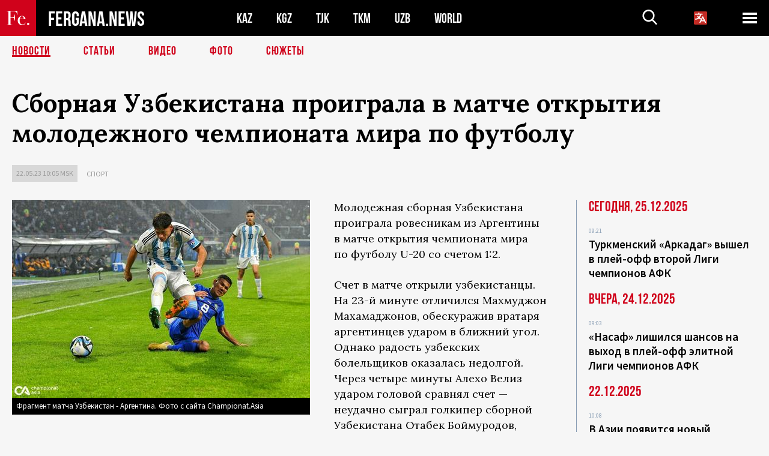

--- FILE ---
content_type: text/html; charset=utf-8
request_url: https://www.google.com/recaptcha/api2/aframe
body_size: 268
content:
<!DOCTYPE HTML><html><head><meta http-equiv="content-type" content="text/html; charset=UTF-8"></head><body><script nonce="9FC7KUx9kfX6h2n9YKjssg">/** Anti-fraud and anti-abuse applications only. See google.com/recaptcha */ try{var clients={'sodar':'https://pagead2.googlesyndication.com/pagead/sodar?'};window.addEventListener("message",function(a){try{if(a.source===window.parent){var b=JSON.parse(a.data);var c=clients[b['id']];if(c){var d=document.createElement('img');d.src=c+b['params']+'&rc='+(localStorage.getItem("rc::a")?sessionStorage.getItem("rc::b"):"");window.document.body.appendChild(d);sessionStorage.setItem("rc::e",parseInt(sessionStorage.getItem("rc::e")||0)+1);localStorage.setItem("rc::h",'1766694484265');}}}catch(b){}});window.parent.postMessage("_grecaptcha_ready", "*");}catch(b){}</script></body></html>